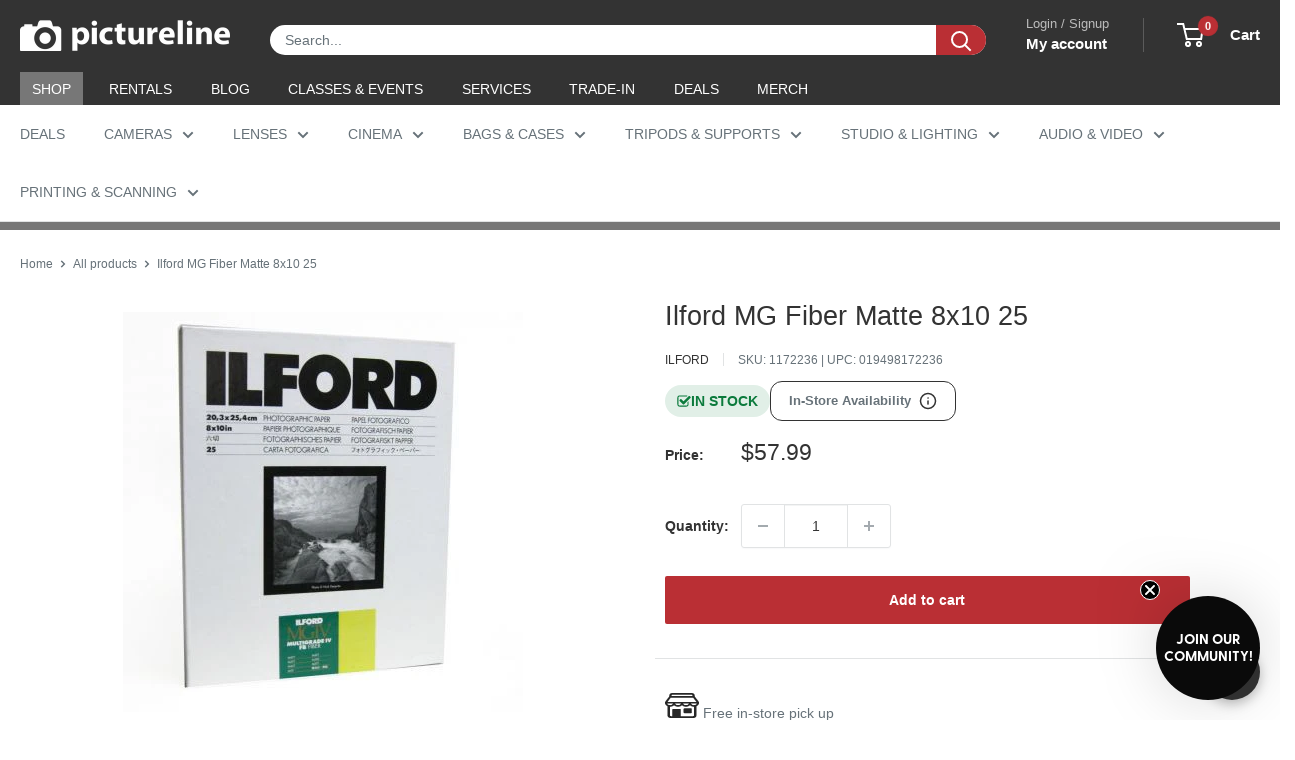

--- FILE ---
content_type: text/html; charset=utf-8
request_url: https://sapi.negate.io/script
body_size: -381
content:
gZfxCbFOd8Zp3OEja+vU19T5W/UPejayyerw1DVnnJEYq2fI6IiBjGW21Rh+FV0h320sG+iH0pt3rXCPE6iiOGo=

--- FILE ---
content_type: text/css
request_url: https://www.pictureline.com/cdn/shop/t/217/assets/boost-sd-custom.css?v=1768378813814
body_size: -698
content:
/*# sourceMappingURL=/cdn/shop/t/217/assets/boost-sd-custom.css.map?v=1768378813814 */


--- FILE ---
content_type: text/javascript
request_url: https://www.pictureline.com/cdn/shop/t/217/assets/boost-sd-custom.js?v=1768378813814
body_size: -140
content:
const updateProductItem3=componentRegistry=>{console.log(componentRegistry),componentRegistry.useComponentPlugin("ProductItem",{name:"customize product card",enabled:!0,apply:()=>({afterRender(element){try{let productData=element.getParams()?.props?.product||element.getParams()?.props?.productData||element.getParams()?.props?.data,productItem=document.querySelector('[data-product-id="'+productData.id+'"]');if(!productItem||productData.vendor!=="Profoto")return;let button;productItem.querySelector(".boost-sd__product-price")&&(productData.tags.includes("call-to-order")&&!productItem.querySelector(".boost-sd__product-price .button")?(button='<a href="tel:8007488200" class="button button--grey button--full" style="margin-top: 12px;">Call to Order!</a>',productItem.querySelector(".boost-sd__product-price").insertAdjacentHTML("beforeend",button)):productData.tags.inclues("book-a-demo")&&!productItem.querySelector(".boost-sd__product-price .button")&&(button='<a href="mailto:dave@pictureline.com" class="button button--grey button--full" style="margin-top: 12px;"> Book a Demo! </a>',productItem.querySelector(".boost-sd__product-price").insertAdjacentHTML("beforeend",button)))}catch(e){console.error("Error customizing product card",e)}}})})};window.__BoostCustomization__=(window.__BoostCustomization__??[]).concat([updateProductItem3]);
//# sourceMappingURL=/cdn/shop/t/217/assets/boost-sd-custom.js.map?v=1768378813814
